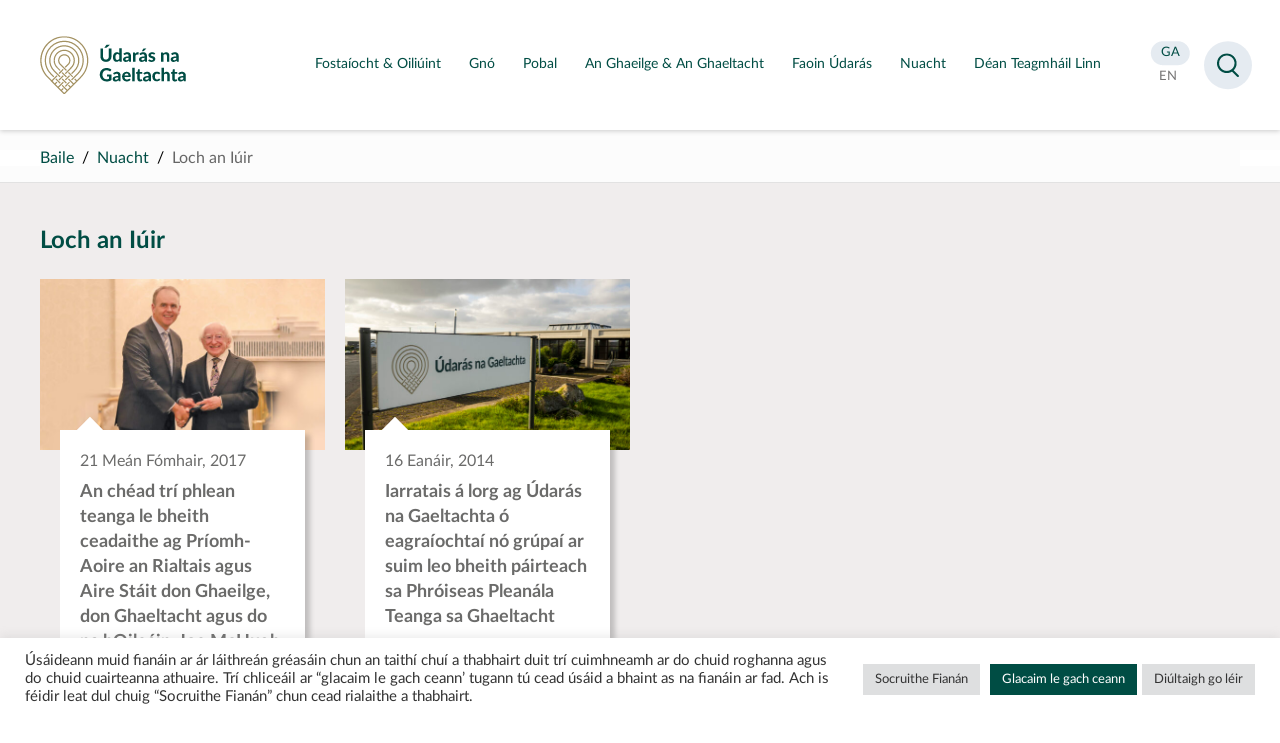

--- FILE ---
content_type: text/html; charset=UTF-8
request_url: https://udaras.ie/tag/loch-an-iuir/
body_size: 9870
content:
<!doctype html>
<html lang="ga">
<head>
<meta charset="utf-8">

    <meta name="viewport" content="width=device-width,height=device-height, initial-scale=1">
<meta http-equiv="X-UA-Compatible" content="IE=edge">    
<link media="all" href="https://udaras.ie/assets/cache/autoptimize/css/autoptimize_caf94ba3360bfa047ce80b59e70f2614.css" rel="stylesheet"><link media="screen" href="https://udaras.ie/assets/cache/autoptimize/css/autoptimize_624155f42891c3aba3c6951d77ef5b0c.css" rel="stylesheet"><title>Loch an Iúir | News | Údarás na Gaeltachta</title>
    <!--tag.php--><meta name="theme-color" content="#004D44" />
<meta name="description" content="" />
<meta name="og:title" content="Loch an Iúir | News | Údarás na Gaeltachta" />   
<meta property="og:type" content="website" />
<meta property="og:url" content="https://udaras.ie/tag/loch-an-iuir/" />
                                 
<meta name="twitter:card" content="summary" /><meta property="twitter:image" content="https://udaras.ie/assets/themes/udaras2020/images/u.jpg" /><meta property="og:image" content="https://udaras.ie/assets/themes/udaras2020/images/u.jpg" />	
<meta property="og:site_name" content="Údarás na Gaeltachta" />
<meta property="og:description" content=" &#8594;" />
<meta name="facebook-domain-verification" content="uoiz5x6413wur5uhpr6bun9o9cukl3" />
<link rel="icon" type="image/png" sizes="16x16" href="https://udaras.ie/assets/themes/udaras2020/favicon2020.png">

 

<!-- Global site tag (gtag.js) - Google Analytics -->
<script async data-cookieyes="cookieyes-analytics" src="https://www.googletagmanager.com/gtag/js?id=UA-10771699-2"></script>
<script>
  window.dataLayer = window.dataLayer || [];
  function gtag(){dataLayer.push(arguments);}
  gtag('js', new Date());
  gtag('config', 'UA-10771699-2');
</script>


    <meta name='robots' content='max-image-preview:large' />
<link rel="alternate" type="application/rss+xml" title="Údarás na Gaeltachta &raquo; Loch an Iúir Tag Feed" href="https://udaras.ie/tag/loch-an-iuir/feed/" />

























































<script type="text/javascript" id="cookie-law-info-js-extra">
/* <![CDATA[ */
var Cli_Data = {"nn_cookie_ids":[],"cookielist":[],"non_necessary_cookies":[],"ccpaEnabled":"","ccpaRegionBased":"","ccpaBarEnabled":"","strictlyEnabled":["necessary","obligatoire"],"ccpaType":"gdpr","js_blocking":"1","custom_integration":"","triggerDomRefresh":"","secure_cookies":""};
var cli_cookiebar_settings = {"animate_speed_hide":"500","animate_speed_show":"500","background":"#FFF","border":"#b1a6a6c2","border_on":"","button_1_button_colour":"#61a229","button_1_button_hover":"#4e8221","button_1_link_colour":"#fff","button_1_as_button":"1","button_1_new_win":"","button_2_button_colour":"#333","button_2_button_hover":"#292929","button_2_link_colour":"#444","button_2_as_button":"","button_2_hidebar":"","button_3_button_colour":"#dedfe0","button_3_button_hover":"#b2b2b3","button_3_link_colour":"#333333","button_3_as_button":"1","button_3_new_win":"","button_4_button_colour":"#dedfe0","button_4_button_hover":"#b2b2b3","button_4_link_colour":"#333333","button_4_as_button":"1","button_7_button_colour":"#004d44","button_7_button_hover":"#003e36","button_7_link_colour":"#fff","button_7_as_button":"1","button_7_new_win":"","font_family":"inherit","header_fix":"","notify_animate_hide":"1","notify_animate_show":"","notify_div_id":"#cookie-law-info-bar","notify_position_horizontal":"right","notify_position_vertical":"bottom","scroll_close":"","scroll_close_reload":"","accept_close_reload":"","reject_close_reload":"","showagain_tab":"","showagain_background":"#fff","showagain_border":"#000","showagain_div_id":"#cookie-law-info-again","showagain_x_position":"100px","text":"#333333","show_once_yn":"","show_once":"10000","logging_on":"","as_popup":"","popup_overlay":"1","bar_heading_text":"","cookie_bar_as":"banner","popup_showagain_position":"bottom-right","widget_position":"left"};
var log_object = {"ajax_url":"https://udaras.ie/wp-admin/admin-ajax.php"};
//# sourceURL=cookie-law-info-js-extra
/* ]]> */
</script>



<!-- Facebook Pixel Code -->
<script>
  !function(f,b,e,v,n,t,s)
  {if(f.fbq)return;n=f.fbq=function(){n.callMethod?
  n.callMethod.apply(n,arguments):n.queue.push(arguments)};
  if(!f._fbq)f._fbq=n;n.push=n;n.loaded=!0;n.version='2.0';
  n.queue=[];t=b.createElement(e);t.async=!0;
  t.src=v;s=b.getElementsByTagName(e)[0];
  s.parentNode.insertBefore(t,s)}(window, document,'script',
  'https://connect.facebook.net/en_US/fbevents.js');
  fbq('init', '384026684431798');
  fbq('track', 'PageView');
</script>
<noscript>
  <img height="1" width="1" style="display:none" 
       src="https://www.facebook.com/tr?id=384026684431798&ev=PageView&noscript=1"/>
</noscript>
<!-- End Facebook Pixel Code -->


    <!-- Matomo -->
    <script>
        var _paq = window._paq = window._paq || [];
        /* tracker methods like "setCustomDimension" should be called before "trackPageView" */
        _paq.push(['trackPageView']);
        _paq.push(['enableLinkTracking']);
        (function() {
            var u="https://udaras.matomo.cloud/";
            _paq.push(['setTrackerUrl', u+'matomo.php']);
            _paq.push(['setSiteId', '1']);
            var d=document, g=d.createElement('script'), s=d.getElementsByTagName('script')[0];
            g.async=true; g.src='https://cdn.matomo.cloud/udaras.matomo.cloud/matomo.js'; s.parentNode.insertBefore(g,s);
        })();
    </script>
    <!-- End Matomo Code -->

</head>

<body class="archive tag tag-loch-an-iuir tag-203 wp-theme-udaras2020 post">

<div id="all" class="udaras">
 
<header id="masthead">
    <a id="skip" href="#main">Lean ar aghaidh chuig an bpríomhábhar</a>
<div class="container">

    
    <p id="logo" class="logo logonua"><a href="https://udaras.ie/" title="Údarás na Gaeltachta" rel="home"><strong><span class="sr-only">Údarás na Gaeltachta</span></strong></a></p>

    <div id="mainnav">

        <nav class="mainmenu">
                        <ul>
                <li><a aria-expanded="false" aria-controls="submenu_fostaiocht-oiliuint" href="https://udaras.ie/oiliuint-fostaiocht/" class="ga title"><span>Fostaíocht &#038; Oiliúint</span></a><div class="submenu" id="submenu_fostaiocht-oiliuint"><p><a href="https://udaras.ie/oiliuint-fostaiocht/"><span>Fostaíocht &#038; Oiliúint</span></a></p><ul><li><a href="https://udaras.ie/oiliuint-fostaiocht/fostaiocht/" class="ga title"><strong><span>Fostaíocht</span></strong></a></li></ul><ul><li><a href="https://udaras.ie/gairm/" class="ga title"><strong><span>GAIRM</span></strong></a></li></ul><ul><li class="has_sub"><a href="https://udaras.ie/oiliuint-fostaiocht/oiliuint/" class="ga title"><strong><span>Oiliúint</span></strong></a><button type="button" aria-expanded="false" aria-controls="dropdown3"><span class="sr-only">Scoránaigh fo-roghchlár Oiliúint</span></button><ul id="dropdown3"><li><a href="https://udaras.ie/oiliuint-fostaiocht/oiliuint/deiseanna-do-scoileanna/" class="ga title"><span>Deiseanna do scoileanna</span></a></li><li><a href="https://udaras.ie/oiliuint-fostaiocht/oiliuint/cursai-triu-leibheal-i-gcomhar-le-hinstitiuidi-triu-leibheal/" class="ga title"><span>Cúrsaí Tríú Leibhéal</span></a></li><li><a href="https://udaras.ie/oiliuint-fostaiocht/oiliuint/deiseanna-do-ceimithe/" class="ga title"><span>Deiseanna do Chéimithe</span></a></li><li><a href="https://udaras.ie/oiliuint-fostaiocht/oiliuint/deiseanna-don-phobal-agus-deagraiochtai-forbartha/" class="ga title"><span>Deiseanna don phobal agus d’eagraíochtaí forbartha</span></a></li><li><a href="https://udaras.ie/oiliuint-fostaiocht/oiliuint/deiseanna-taighde-agus-forbartha/" class="ga title"><span>Deiseanna taighde agus forbartha</span></a></li></ul></li></ul></div><!-- /submenu --> </li><li><a aria-expanded="false" aria-controls="submenu_gno" href="https://udaras.ie/gno/" class="ga title"><span>Gnó</span></a><div class="submenu" id="submenu_gno"><p><a href="https://udaras.ie/gno/"><span>Gnó</span></a></p><ul><li><a href="https://udaras.ie/gno/gteic/" class="ga title"><strong><span>gteic</span></strong></a></li><li class="has_sub"><a href="https://udaras.ie/gno/cas-staideir/" class="ga title"><strong><span>Cás-staidéir</span></strong></a><button type="button" aria-expanded="false" aria-controls="dropdown2"><span class="sr-only">Scoránaigh fo-roghchlár Cás-staidéir</span></button><ul id="dropdown2"><li><a href="https://udaras.ie/gno/cas-staideir/bia-deoch/" class="ga title"><span>Bia &#038; Deoch</span></a></li><li><a href="https://udaras.ie/gno/cas-staideir/deantusaiocht-innealtoireacht/" class="ga title"><span>Déantúsaíocht &#038; Innealtóireacht</span></a></li><li><a href="https://udaras.ie/gno/cas-staideir/eadai-teicstil/" class="ga title"><span>Éadaí &#038; Teicstílí</span></a></li><li><a href="https://udaras.ie/gno/cas-staideir/fiontair-teangabhunaithe/" class="ga title"><span>Fiontair Teangabhunaithe</span></a></li><li><a href="https://udaras.ie/gno/cas-staideir/fiontair-pobail/" class="ga title"><span>Fiontar Pobail</span></a></li><li><a href="https://udaras.ie/gno/cas-staideir/leighis-cogaisiochta/" class="ga title"><span>Leighis &#038; Cógaisíochta</span></a></li><li><a href="https://udaras.ie/gno/cas-staideir/meain-chlosamhairc-agus-dhigiteacha/" class="ga title"><span>Meáin Chlosamhairc &#038; Dhigiteacha</span></a></li><li><a href="https://udaras.ie/gno/cas-staideir/ealaiona-ceardaiocht/" class="ga title"><span>Na hEalaíona &#038; Ceardaíocht</span></a></li><li><a href="https://udaras.ie/gno/cas-staideir/turasoireacht/" class="ga title"><span>Turasóireacht</span></a></li></ul></li><li><a href="https://udaras.ie/gno/bronntanais-on-ngaeltacht/" class="ga title"><strong><span>Eolaire Gnóthaí Gaeltachta – Gaeltacht na hÉireann</span></strong></a></li></ul><ul><li><a href="https://udaras.ie/gno/aitribh-do-ghno/" class="ga title"><strong><span>Áitribh do ghnó</span></strong></a></li><li><a href="https://udaras.ie/gno/cabhair-a-thugaimid/comhairle/" class="ga title"><strong><span>Comhairle</span></strong></a></li><li><a href="https://udaras.ie/gno/cabhair-a-thugaimid/deontais/" class="ga title"><strong><span>Deontais</span></strong></a></li></ul><ul><li><a href="https://udaras.ie/gno/ag-tosu-gno/" class="ga title"><strong><span>Ag Tosú Gnó</span></strong></a></li><li><a href="https://udaras.ie/gno/ag-forbairt-do-ghno/" class="ga title"><strong><span>Ag Forbairt do Ghnó</span></strong></a></li><li><a href="https://udaras.ie/gno/ai/" class="ga title"><strong><span>Plean Digiteach don Ghaeilge: Intleacht Shaorga (AI) na Gaeilge</span></strong></a></li></ul></div><!-- /submenu --> </li><li><a aria-expanded="false" aria-controls="submenu_pobal" href="https://udaras.ie/pobal/" class="ga title"><span>Pobal</span></a><div class="submenu" id="submenu_pobal"><p><a href="https://udaras.ie/pobal/"><span>Pobal</span></a></p><ul><li><a href="https://udaras.ie/pobal/tionscnaimh-fhorbartha-pobail/" class="ga title"><strong><span>Forbairt Pobail</span></strong></a></li><li><a href="https://udaras.ie/pobal/reamhscoileanna/" class="ga title"><strong><span>Réamhscoileanna</span></strong></a></li></ul><ul><li><a href="https://udaras.ie/pobal/tionscnaimh-ealaion-chulturtha/" class="ga title"><strong><span>Ealaín & Cultúr</span></strong></a></li><li><a href="https://udaras.ie/pobal/clar-leader-2/" class="ga title"><strong><span>Eagrais Forbartha Pobail</span></strong></a></li></ul><ul><li><a href="https://udaras.ie/pobal/muintearas/" class="ga title"><strong><span>Muintearas</span></strong></a></li><li><a href="https://udaras.ie/pobal/fiontair-shoisialta/" class="ga title"><strong><span>Fiontair Shóisialta</span></strong></a></li></ul></div><!-- /submenu --> </li><li><a aria-expanded="false" aria-controls="submenu_an-ghaeilge-an-ghaeltacht" href="https://udaras.ie/an-ghaeilge-an-ghaeltacht/" class="ga title"><span>An Ghaeilge &#038; An Ghaeltacht</span></a><div class="submenu" id="submenu_an-ghaeilge-an-ghaeltacht"><p><a href="https://udaras.ie/an-ghaeilge-an-ghaeltacht/"><span>An Ghaeilge &#038; An Ghaeltacht</span></a></p><ul><li class="has_sub"><a href="https://udaras.ie/an-ghaeilge-an-ghaeltacht/an-ghaeltacht/" class="ga title"><strong><span>An Ghaeltacht</span></strong></a><button type="button" aria-expanded="false" aria-controls="dropdown1"><span class="sr-only">Scoránaigh fo-roghchlár An Ghaeltacht</span></button><ul id="dropdown1"><li><a href="https://udaras.ie/an-ghaeilge-an-ghaeltacht/an-ghaeltacht/dun-na-ngall/" class="ga title"><span>Dún na nGall</span></a></li><li><a href="https://udaras.ie/an-ghaeilge-an-ghaeltacht/an-ghaeltacht/maigh-eo/" class="ga title"><span>Maigh Eo</span></a></li><li><a href="https://udaras.ie/an-ghaeilge-an-ghaeltacht/an-ghaeltacht/gaillimh/" class="ga title"><span>Gaillimh</span></a></li><li><a href="https://udaras.ie/an-ghaeilge-an-ghaeltacht/an-ghaeltacht/ciarrai/" class="ga title"><span>Ciarraí</span></a></li><li><a href="https://udaras.ie/an-ghaeilge-an-ghaeltacht/an-ghaeltacht/corcaigh/" class="ga title"><span>Corcaigh</span></a></li><li><a href="https://udaras.ie/an-ghaeilge-an-ghaeltacht/an-ghaeltacht/port-lairge/" class="ga title"><span>Port Láirge</span></a></li><li><a href="https://udaras.ie/an-ghaeilge-an-ghaeltacht/an-ghaeltacht/an-mhi/" class="ga title"><span>An Mhí</span></a></li></ul></li><li><a href="https://udaras.ie/an-ghaeilge-an-ghaeltacht/tabhair-cuairt-ar-an-ngaeltacht/" class="ga title"><strong><span>Tabhair cuairt ar an nGaeltacht</span></strong></a></li><li><a href="https://udaras.ie/an-ghaeilge-an-ghaeltacht/stair-na-gaeilge/" class="ga title"><strong><span>Stair na Gaeilge</span></strong></a></li></ul><ul><li><a href="https://udaras.ie/an-ghaeilge-an-ghaeltacht/branda-gaeltacht-na-heireann/" class="ga title"><strong><span>Branda Ghaeltacht na hÉireann</span></strong></a></li><li><a href="https://udaras.ie/an-ghaeilge-an-ghaeltacht/eolaire-gaeltacht-na-heireann/" class="ga title"><strong><span>Eolaire – Gaeltacht na hÉireann</span></strong></a></li><li class="has_sub"><a href="https://udaras.ie/an-ghaeilge-an-ghaeltacht/pleanail-teanga/" class="ga title"><strong><span>Pleanáil Teanga</span></strong></a><button type="button" aria-expanded="false" aria-controls="dropdown6"><span class="sr-only">Scoránaigh fo-roghchlár Pleanáil Teanga</span></button><ul id="dropdown6"><li><a href="https://udaras.ie/an-ghaeilge-an-ghaeltacht/pleanail-teanga/an-proiseas/" class="ga title"><span>Céard é Pleanáil Teanga?</span></a></li><li><a href="https://udaras.ie/an-ghaeilge-an-ghaeltacht/limisteir-pleanala-teanga/" class="ga title"><span>Limistéir Pleanála Teanga &#038; Bailte Seirbhíse Gaeltachta</span></a></li><li><a href="https://udaras.ie/an-ghaeilge-an-ghaeltacht/pleanail-teanga/pleananna-faofa/" class="ga title"><span>Pleananna Teanga Ceadaithe</span></a></li><li><a href="https://udaras.ie/nuacht-pleanala-teanga/" class="ga title"><span>Nuacht Pleanála Teanga</span></a></li></ul></li></ul><ul><li class="has_sub"><a href="https://udaras.ie/an-ghaeilge-an-ghaeltacht/tionscnaimh-teanga/" class="ga title"><strong><span>Tionscnaimh Teanga</span></strong></a><button type="button" aria-expanded="false" aria-controls="dropdown7"><span class="sr-only">Scoránaigh fo-roghchlár Tionscnaimh Teanga</span></button><ul id="dropdown7"><li><a href="https://udaras.ie/an-ghaeilge-an-ghaeltacht/tionscnaimh-teanga/ionaid-seirbhisi-teanga/" class="ga title"><span>Ionaid Seirbhísí Teanga</span></a></li><li><a href="https://udaras.ie/an-ghaeilge-an-ghaeltacht/tionscnaimh-teanga/imeachtai-teangabhunaithe/" class="ga title"><span>Tacaíochtaí Teanga</span></a></li><li><a href="https://udaras.ie/pobal/reamhscoileanna/" class="ga title"><span>Réamhscoileanna</span></a></li></ul></li><li><a href="https://udaras.ie/an-ghaeilge-an-ghaeltacht/cursai-gaeilge/" class="ga title"><strong><span>Cúrsaí Gaeilge</span></strong></a></li></ul></div><!-- /submenu --> </li><li><a aria-expanded="false" aria-controls="submenu_faoin-udaras" href="https://udaras.ie/faoin-udaras/" class="ga title"><span>Faoin Údarás</span></a><div class="submenu" id="submenu_faoin-udaras"><p><a href="https://udaras.ie/faoin-udaras/"><span>Faoin Údarás</span></a></p><ul><li><a href="https://udaras.ie/faoin-udaras/cad-a-dheanaimid/" class="ga title"><strong><span>Céard a dhéanann muid</span></strong></a></li><li class="has_sub"><a href="https://udaras.ie/faoin-udaras/ce-muid/" class="ga title"><strong><span>Cé muid</span></strong></a><button type="button" aria-expanded="false" aria-controls="dropdown2"><span class="sr-only">Scoránaigh fo-roghchlár Cé muid</span></button><ul id="dropdown2"><li><a href="https://udaras.ie/faoin-udaras/ce-muid/an-fhoireann/" class="ga title"><span>Foireann Bainistíochta</span></a></li><li><a href="https://udaras.ie/faoin-udaras/ce-muid/an-bord/" class="ga title"><span>An Bord</span></a></li><li><a href="https://udaras.ie/faoin-udaras/ce-muid/struchtur-na-heagraiochta/" class="ga title"><span>Struchtúr na hEagraíochta</span></a></li></ul></li></ul><ul><li><a href="https://udaras.ie/faoin-udaras/eolaire/" class="ga title"><strong><span>Eolaire</span></strong></a></li><li class="has_sub"><a href="https://udaras.ie/faoin-udaras/foilseachan/" class="ga title"><strong><span>Foilseachán</span></strong></a><button type="button" aria-expanded="false" aria-controls="dropdown4"><span class="sr-only">Scoránaigh fo-roghchlár Foilseachán</span></button><ul id="dropdown4"><li><a href="https://udaras.ie/faoin-udaras/foilseachan/tuarascalacha-bliantula-agus-raitis/" class="ga title"><span>Tuarascálacha Bliantúla agus Ráitis</span></a></li><li><a href="https://udaras.ie/faoin-udaras/foilseachan/broisiuir-chorparaideacha/" class="ga title"><span>Foilseacháin Eile</span></a></li><li><a href="https://udaras.ie/faoin-udaras/foilseachan/doicimeid-straiteise/" class="ga title"><span>Doiciméid Straitéise</span></a></li></ul></li></ul><ul><li class="has_sub"><a href="https://udaras.ie/faoin-udaras/rialachas-corparaideach/" class="ga title"><strong><span>Rialachas Corparáideach</span></strong></a><button type="button" aria-expanded="false" aria-controls="dropdown5"><span class="sr-only">Scoránaigh fo-roghchlár Rialachas Corparáideach</span></button><ul id="dropdown5"><li><a href="https://udaras.ie/faoin-udaras/rialachas-corparaideach/polasai-maidir-le-heolas-seirbhise-poibli/" class="ga title"><span>Polasaí maidir le hEolas Seirbhíse Poiblí</span></a></li><li><a href="https://udaras.ie/faoin-udaras/rialachas-corparaideach/eolas-faoin-gcomhshaol/" class="ga title"><span>Eolas faoin gComhshaol</span></a></li><li><a href="https://udaras.ie/faoin-udaras/rialachas-corparaideach/orduithe-ceannachain/" class="ga title"><span>Orduithe Ceannacháin</span></a></li><li><a href="https://udaras.ie/faoin-udaras/rialachas-corparaideach/nochtadh-cosanta/" class="ga title"><span>Nochtadh Cosanta</span></a></li><li><a href="https://udaras.ie/faoin-udaras/rialachas-corparaideach/cairt-chliaint/" class="ga title"><span>Cairt na gCliant</span></a></li><li><a href="https://udaras.ie/faoin-udaras/rialachas-corparaideach/cod-iompair-don-bhord-agus-dfhostaithe/" class="ga title"><span>Cód Iompair don Bhord agus d‘Fhostaithe</span></a></li><li><a href="https://udaras.ie/faoin-udaras/rialachas-corparaideach/saorail-faisneise/" class="ga title"><span>Saoráil Faisnéise</span></a></li></ul></li></ul></div><!-- /submenu --> </li><li><a aria-expanded="false" aria-controls="submenu_nuacht" href="https://udaras.ie/nuacht/" class="ga title"><span>Nuacht</span></a></li><li><a aria-expanded="false" aria-controls="submenu_dean-teagmhail-linn" href="https://udaras.ie/faoin-udaras/dean-teagmhail-linn/" class="ga title"><span>Déan Teagmháil Linn</span></a></li>            </ul>
        </nav>

    </div>
    <div id="navside">

<div>
	<ul>
        <li><a class="active" href="/tag/loch-an-iuir/?lang=ga"><span class="sr-only">Aistrigh go Gaeilge</span><abbr aria-hidden="true" title="Gaeilge">GA</abbr></a></li>
        <li><a  href="/tag/loch-an-iuir/?lang=en"><span class="sr-only">Change language to English</span><abbr aria-hidden="true" title="English">EN</abbr></a></li>


    </ul>



</div>

    </div>

</div>
</header>
 
<main id="main">    
    <nav id="breadcrumbs">
    <div class="container">
        <!-- <p>You are here:</p>-->
        <ul>
            
                                    <li><a href="/" rel="index">Baile</a></li>
                                        <li><a href="//nuacht/">Nuacht</a></li>
                                                        <li>Loch an Iúir</li>        </ul>
    </div>
</nav>

<section id="latestnews" class="section lightgrey  newsblock1">

    
    
 <div class="wrapper">    
     
     <!--<h2 class="">Nuacht réiguínach</h2>

    <ul class="cats">
        </ul>-->
</div>

    
 
    
    
<h1 class="wrapper">Loch an Iúir</h1>
<div class="four grid wrapper">

 
<a class="box" href="https://udaras.ie/2017/09/21/an-chead-tri-phlean-teanga-le-bheith-ceadaithe-ag-priomh-aoire-an-rialtais-agus-aire-stait-don-ghaeilge-don-ghaeltacht-agus-do-na-hoileain-joe-mchugh-td/"><p class="img"><picture><source media="(max-width: 599px)" data-srcset="https://udaras.ie/assets/uploads/2017/09/Joe-McHugh-360x207.jpg 1x, https://udaras.ie/assets/uploads/2017/09/Joe-McHugh-600x345.jpg 2x "><source media="(min-width: 600px) and (max-width: 899px)" data-srcset="https://udaras.ie/assets/uploads/2017/09/Joe-McHugh-600x345.jpg 1x, https://udaras.ie/assets/uploads/2017/09/Joe-McHugh.jpg 2x "><source media="(min-width: 900px) and (max-width: 1199px)" data-srcset="https://udaras.ie/assets/uploads/2017/09/Joe-McHugh-600x345.jpg 1x, https://udaras.ie/assets/uploads/2017/09/Joe-McHugh-600x345.jpg 2x "><source media="(min-width: 1200px)" data-srcset="https://udaras.ie/assets/uploads/2017/09/Joe-McHugh-600x345.jpg 1x, https://udaras.ie/assets/uploads/2017/09/Joe-McHugh-600x345.jpg 2x "><img class="lazyload" data-srcset="https://udaras.ie/assets/uploads/2017/09/Joe-McHugh-360x207.jpg" src="[data-uri]" alt=""></picture></p><div><p class="meta date">21 Meán Fómhair, 2017</p><h3>An chéad trí phlean teanga le bheith ceadaithe ag Príomh-Aoire an Rialtais agus Aire Stáit don Ghaeilge, don Ghaeltacht agus do na hOileáin, Joe McHugh TD</h3></div></a><a class="box" href="https://udaras.ie/2014/01/16/iarratais-a-lorg-ag-udaras-na-gaeltachta-o-eagraiochtai-no-grupai-ar-suim-leo-bheith-pairteach-sa-phroiseas-pleanala-teanga-sa-ghaeltacht-2/"><p class="img"><picture><source media="(max-width: 599px)" data-srcset="https://udaras.ie/assets/uploads/2023/12/21UdaI-ras-Companies-Connemara-360x240.jpg 1x, https://udaras.ie/assets/uploads/2023/12/21UdaI-ras-Companies-Connemara-600x400.jpg 2x "><source media="(min-width: 600px) and (max-width: 899px)" data-srcset="https://udaras.ie/assets/uploads/2023/12/21UdaI-ras-Companies-Connemara-600x400.jpg 1x, https://udaras.ie/assets/uploads/2023/12/21UdaI-ras-Companies-Connemara-900x600.jpg 2x "><source media="(min-width: 900px) and (max-width: 1199px)" data-srcset="https://udaras.ie/assets/uploads/2023/12/21UdaI-ras-Companies-Connemara-600x400.jpg 1x, https://udaras.ie/assets/uploads/2023/12/21UdaI-ras-Companies-Connemara-600x400.jpg 2x "><source media="(min-width: 1200px)" data-srcset="https://udaras.ie/assets/uploads/2023/12/21UdaI-ras-Companies-Connemara-600x400.jpg 1x, https://udaras.ie/assets/uploads/2023/12/21UdaI-ras-Companies-Connemara-600x400.jpg 2x "><img class="lazyload" data-srcset="https://udaras.ie/assets/uploads/2023/12/21UdaI-ras-Companies-Connemara-360x240.jpg" src="[data-uri]" alt="An Ardoifig Údarás na Gaeltachta, Na Forbacha, Co. na Gaillimhe"></picture></p><div><p class="meta date">16 Eanáir, 2014</p><h3>Iarratais á lorg ag Údarás na Gaeltachta ó eagraíochtaí nó grúpaí ar suim leo bheith páirteach sa Phróiseas Pleanála Teanga sa Ghaeltacht</h3></div></a></div>
</section>
</main></div>


<footer id="footer" class="footer-main">
    <div class="container cols"><div><p class="logo logonua"><a href="/"><strong><span class="sr-only">Údarás na Gaeltachta</strong></a></p><ul class="social"><li><a href="https://www.facebook.com/UdarasnaG"><span>Visit us on facebook</span></a></li><li><a href="https://twitter.com/UdarasnaG"><span>Visit us on twitter</span></a></li><li><a href="https://www.linkedin.com/company/udarasnagaeltachta/"><span>Visit us on linkedin</span></a></li><li><a href="https://www.instagram.com/udarasnag/"><span>Visit us on instagram</span></a></li><li><a href="https://www.youtube.com/user/UdarasNaGaeltachta"><span>Visit us on youtube</span></a></li></ul></div><div><h2>Teagmháil</h2><p>Údarás na Gaeltachta<br />
Na Forbacha<br />
Co. na Gaillimhe<br />
H91 TY22</p>
<p>Fón: <a href="tel:0035391503100">091-503100</a><br />
<span style="text-decoration: underline;">Ríomhphost:<br />
</span>Ginearálta &#8211; <a href="mailto:eolas@udaras.ie">eolas@udaras.ie</a><br />
Na Meáin &#8211; <a href="mailto:cumarsaid@udaras.ie">cumarsaid@udaras.ie</a></p>
<p><a href="https://goo.gl/maps/mqMNsosq5kGSrpnb9">Aimsigh ar an Mapa</a></p>
</div><div><h2>Oifigí Réigiúnacha</h2><ul>
<li><a href="/eolaire/udaras-na-gaeltachta-2/">Dún na Gall</a></li>
<li><a href="/eolaire/udaras-na-gaeltachta-5/">Maigh Eo</a></li>
<li><a href="/eolaire/udaras-na-gaeltachta-oifig-reigiunach-an-iarthair/">Gaillimh</a></li>
<li><a href="/eolaire/udaras-na-gaeltachta-3/">Ciarraí</a></li>
<li><a href="/eolaire/udaras-na-gaeltachta-4/">Corcaigh</a></li>
</ul>
</div><div><h2>Naisc Sciobtha</h2><ul>
<li><a href="/gno/">Gnó</a></li>
<li><a href="/oiliuint-fostaiocht/">Fostaíocht &amp; Oiliúint</a></li>
<li><a href="/pobal/">Pobal</a></li>
<li><a href="/an-ghaeilge-an-ghaeltacht/">An Ghaeilge &amp; An Ghaeltacht</a></li>
<li><a href="/faoin-udaras/">Faoin Údarás</a></li>
<li><a href="/nuacht/">Nuacht</a></li>
</ul>
</div></div><div id="bottomlinks"><div class="container"><ul>
<li><a href="/tearmai-coinniollacha/">Téarmaí agus Coinníollacha</a></li>
<li><a href="/mapa-suimh/">Mapa suímh</a></li>
<li><a href="/raiteas-priobhaideachta">Ráiteas Príobháideachta</a></li>
<li><a href="https://udaras.ie/raiteas-inrochtaineacht/">Ráiteas Inrochtaineacht</a></li>
</ul>
</div></div><p id="gov"><a href="https://gov.ie/">Government of Ireland</a></p>    <!--<p id="designer"><a href="http://newgraphic.ie/">Designed by <strong>New Graphic</strong></a></p>-->

</footer>



<div id="search" role="dialog" aria-label="search form">
    <div class="wrapper">
        <div class="textcol clearfix">
            <form role="search" method="post" id="searchform" action="https://udaras.ie/">
                <input type="hidden" id="teanga" name="teanga" value="ga">                <label for="s">Search</label><input type="text" name="s" id="s" autocomplete="off"/>
                <!--<input type="text" name=	"s" id="s" value="Search" onfocus="if(this.value==this.defaultValue)this.value='';" onblur="if(this.value=='')this.value=this.defaultValue;" />-->
                <input type="submit" name="searchsubmit" id="searchsubmit" value="Search"/>

            </form>
        </div>
    </div>
</div>
    <!--<script type="text/javascript" src="/"></script>-->
 <script type="speculationrules">
{"prefetch":[{"source":"document","where":{"and":[{"href_matches":"/*"},{"not":{"href_matches":["/wp-*.php","/wp-admin/*","/assets/uploads/*","/assets/*","/assets/plugins/*","/assets/themes/udaras2020/*","/*\\?(.+)"]}},{"not":{"selector_matches":"a[rel~=\"nofollow\"]"}},{"not":{"selector_matches":".no-prefetch, .no-prefetch a"}}]},"eagerness":"conservative"}]}
</script>
<!--googleoff: all--><div id="cookie-law-info-bar" data-nosnippet="true"><span><div class="cli-bar-container cli-style-v2"><div class="cli-bar-message">Úsáideann muid fianáin ar ár láithreán gréasáin chun an taithí chuí a thabhairt duit trí cuimhneamh ar do chuid roghanna agus do chuid cuairteanna athuaire.  Trí chliceáil ar “glacaim le gach ceann’ tugann tú cead úsáid a bhaint as na fianáin ar fad.  Ach is féidir leat dul chuig “Socruithe Fianán” chun cead rialaithe a thabhairt.</div><div class="cli-bar-btn_container"><a role='button' class="medium cli-plugin-button cli-plugin-main-button cli_settings_button" style="margin:0px 5px 0px 0px">Socruithe Fianán</a><a id="wt-cli-accept-all-btn" role='button' data-cli_action="accept_all" class="wt-cli-element medium cli-plugin-button wt-cli-accept-all-btn cookie_action_close_header cli_action_button">Glacaim le gach ceann</a> <a role='button' id="cookie_action_close_header_reject" class="medium cli-plugin-button cli-plugin-main-button cookie_action_close_header_reject cli_action_button wt-cli-reject-btn" data-cli_action="reject">Diúltaigh go léir</a></div></div></span></div><div id="cookie-law-info-again" data-nosnippet="true"><span id="cookie_hdr_showagain">Manage consent</span></div><div class="cli-modal" data-nosnippet="true" id="cliSettingsPopup" tabindex="-1" role="dialog" aria-labelledby="cliSettingsPopup" aria-hidden="true">
  <div class="cli-modal-dialog" role="document">
	<div class="cli-modal-content cli-bar-popup">
		  <button type="button" class="cli-modal-close" id="cliModalClose">
			<svg class="" viewBox="0 0 24 24"><path d="M19 6.41l-1.41-1.41-5.59 5.59-5.59-5.59-1.41 1.41 5.59 5.59-5.59 5.59 1.41 1.41 5.59-5.59 5.59 5.59 1.41-1.41-5.59-5.59z"></path><path d="M0 0h24v24h-24z" fill="none"></path></svg>
			<span class="wt-cli-sr-only">Close</span>
		  </button>
		  <div class="cli-modal-body">
			<div class="cli-container-fluid cli-tab-container">
	<div class="cli-row">
		<div class="cli-col-12 cli-align-items-stretch cli-px-0">
			<div class="cli-privacy-overview">
				<h4>Privacy Overview</h4>				<div class="cli-privacy-content">
					<div class="cli-privacy-content-text">This website uses cookies to improve your experience while you navigate through the website. Out of these, the cookies that are categorized as necessary are stored on your browser as they are essential for the working of basic functionalities of the website. We also use third-party cookies that help us analyze and understand how you use this website. These cookies will be stored in your browser only with your consent. You also have the option to opt-out of these cookies. But opting out of some of these cookies may affect your browsing experience.</div>
				</div>
				<a class="cli-privacy-readmore" aria-label="Show more" role="button" data-readmore-text="Show more" data-readless-text="Show less"></a>			</div>
		</div>
		<div class="cli-col-12 cli-align-items-stretch cli-px-0 cli-tab-section-container">
												<div class="cli-tab-section">
						<div class="cli-tab-header">
							<a role="button" tabindex="0" class="cli-nav-link cli-settings-mobile" data-target="necessary" data-toggle="cli-toggle-tab">
								Necessary							</a>
															<div class="wt-cli-necessary-checkbox">
									<input type="checkbox" class="cli-user-preference-checkbox"  id="wt-cli-checkbox-necessary" data-id="checkbox-necessary" checked="checked"  />
									<label class="form-check-label" for="wt-cli-checkbox-necessary">Necessary</label>
								</div>
								<span class="cli-necessary-caption">Always Enabled</span>
													</div>
						<div class="cli-tab-content">
							<div class="cli-tab-pane cli-fade" data-id="necessary">
								<div class="wt-cli-cookie-description">
									Necessary cookies are absolutely essential for the website to function properly. These cookies ensure basic functionalities and security features of the website, anonymously.
<table class="cookielawinfo-row-cat-table cookielawinfo-winter"><thead><tr><th class="cookielawinfo-column-1">Cookie</th><th class="cookielawinfo-column-3">Duration</th><th class="cookielawinfo-column-4">Description</th></tr></thead><tbody><tr class="cookielawinfo-row"><td class="cookielawinfo-column-1">cookielawinfo-checkbox-analytics</td><td class="cookielawinfo-column-3">11 months</td><td class="cookielawinfo-column-4">This cookie is set by GDPR Cookie Consent plugin. The cookie is used to store the user consent for the cookies in the category "Analytics".</td></tr><tr class="cookielawinfo-row"><td class="cookielawinfo-column-1">cookielawinfo-checkbox-functional</td><td class="cookielawinfo-column-3">11 months</td><td class="cookielawinfo-column-4">The cookie is set by GDPR cookie consent to record the user consent for the cookies in the category "Functional".</td></tr><tr class="cookielawinfo-row"><td class="cookielawinfo-column-1">cookielawinfo-checkbox-necessary</td><td class="cookielawinfo-column-3">11 months</td><td class="cookielawinfo-column-4">This cookie is set by GDPR Cookie Consent plugin. The cookies is used to store the user consent for the cookies in the category "Necessary".</td></tr><tr class="cookielawinfo-row"><td class="cookielawinfo-column-1">cookielawinfo-checkbox-others</td><td class="cookielawinfo-column-3">11 months</td><td class="cookielawinfo-column-4">This cookie is set by GDPR Cookie Consent plugin. The cookie is used to store the user consent for the cookies in the category "Other.</td></tr><tr class="cookielawinfo-row"><td class="cookielawinfo-column-1">cookielawinfo-checkbox-performance</td><td class="cookielawinfo-column-3">11 months</td><td class="cookielawinfo-column-4">This cookie is set by GDPR Cookie Consent plugin. The cookie is used to store the user consent for the cookies in the category "Performance".</td></tr><tr class="cookielawinfo-row"><td class="cookielawinfo-column-1">viewed_cookie_policy</td><td class="cookielawinfo-column-3">11 months</td><td class="cookielawinfo-column-4">The cookie is set by the GDPR Cookie Consent plugin and is used to store whether or not user has consented to the use of cookies. It does not store any personal data.</td></tr></tbody></table>								</div>
							</div>
						</div>
					</div>
																	<div class="cli-tab-section">
						<div class="cli-tab-header">
							<a role="button" tabindex="0" class="cli-nav-link cli-settings-mobile" data-target="functional" data-toggle="cli-toggle-tab">
								Functional							</a>
															<div class="cli-switch">
									<input type="checkbox" id="wt-cli-checkbox-functional" class="cli-user-preference-checkbox"  data-id="checkbox-functional" />
									<label for="wt-cli-checkbox-functional" class="cli-slider" data-cli-enable="Enabled" data-cli-disable="Disabled"><span class="wt-cli-sr-only">Functional</span></label>
								</div>
													</div>
						<div class="cli-tab-content">
							<div class="cli-tab-pane cli-fade" data-id="functional">
								<div class="wt-cli-cookie-description">
									Functional cookies help to perform certain functionalities like sharing the content of the website on social media platforms, collect feedbacks, and other third-party features.
								</div>
							</div>
						</div>
					</div>
																	<div class="cli-tab-section">
						<div class="cli-tab-header">
							<a role="button" tabindex="0" class="cli-nav-link cli-settings-mobile" data-target="performance" data-toggle="cli-toggle-tab">
								Performance							</a>
															<div class="cli-switch">
									<input type="checkbox" id="wt-cli-checkbox-performance" class="cli-user-preference-checkbox"  data-id="checkbox-performance" />
									<label for="wt-cli-checkbox-performance" class="cli-slider" data-cli-enable="Enabled" data-cli-disable="Disabled"><span class="wt-cli-sr-only">Performance</span></label>
								</div>
													</div>
						<div class="cli-tab-content">
							<div class="cli-tab-pane cli-fade" data-id="performance">
								<div class="wt-cli-cookie-description">
									Performance cookies are used to understand and analyze the key performance indexes of the website which helps in delivering a better user experience for the visitors.
								</div>
							</div>
						</div>
					</div>
																	<div class="cli-tab-section">
						<div class="cli-tab-header">
							<a role="button" tabindex="0" class="cli-nav-link cli-settings-mobile" data-target="analytics" data-toggle="cli-toggle-tab">
								Analytics							</a>
															<div class="cli-switch">
									<input type="checkbox" id="wt-cli-checkbox-analytics" class="cli-user-preference-checkbox"  data-id="checkbox-analytics" />
									<label for="wt-cli-checkbox-analytics" class="cli-slider" data-cli-enable="Enabled" data-cli-disable="Disabled"><span class="wt-cli-sr-only">Analytics</span></label>
								</div>
													</div>
						<div class="cli-tab-content">
							<div class="cli-tab-pane cli-fade" data-id="analytics">
								<div class="wt-cli-cookie-description">
									Analytical cookies are used to understand how visitors interact with the website. These cookies help provide information on metrics the number of visitors, bounce rate, traffic source, etc.
								</div>
							</div>
						</div>
					</div>
																	<div class="cli-tab-section">
						<div class="cli-tab-header">
							<a role="button" tabindex="0" class="cli-nav-link cli-settings-mobile" data-target="advertisement" data-toggle="cli-toggle-tab">
								Advertisement							</a>
															<div class="cli-switch">
									<input type="checkbox" id="wt-cli-checkbox-advertisement" class="cli-user-preference-checkbox"  data-id="checkbox-advertisement" />
									<label for="wt-cli-checkbox-advertisement" class="cli-slider" data-cli-enable="Enabled" data-cli-disable="Disabled"><span class="wt-cli-sr-only">Advertisement</span></label>
								</div>
													</div>
						<div class="cli-tab-content">
							<div class="cli-tab-pane cli-fade" data-id="advertisement">
								<div class="wt-cli-cookie-description">
									Advertisement cookies are used to provide visitors with relevant ads and marketing campaigns. These cookies track visitors across websites and collect information to provide customized ads.
								</div>
							</div>
						</div>
					</div>
																	<div class="cli-tab-section">
						<div class="cli-tab-header">
							<a role="button" tabindex="0" class="cli-nav-link cli-settings-mobile" data-target="others" data-toggle="cli-toggle-tab">
								Others							</a>
															<div class="cli-switch">
									<input type="checkbox" id="wt-cli-checkbox-others" class="cli-user-preference-checkbox"  data-id="checkbox-others" />
									<label for="wt-cli-checkbox-others" class="cli-slider" data-cli-enable="Enabled" data-cli-disable="Disabled"><span class="wt-cli-sr-only">Others</span></label>
								</div>
													</div>
						<div class="cli-tab-content">
							<div class="cli-tab-pane cli-fade" data-id="others">
								<div class="wt-cli-cookie-description">
									Other uncategorized cookies are those that are being analyzed and have not been classified into a category as yet.
								</div>
							</div>
						</div>
					</div>
										</div>
	</div>
</div>
		  </div>
		  <div class="cli-modal-footer">
			<div class="wt-cli-element cli-container-fluid cli-tab-container">
				<div class="cli-row">
					<div class="cli-col-12 cli-align-items-stretch cli-px-0">
						<div class="cli-tab-footer wt-cli-privacy-overview-actions">
						
															<a id="wt-cli-privacy-save-btn" role="button" tabindex="0" data-cli-action="accept" class="wt-cli-privacy-btn cli_setting_save_button wt-cli-privacy-accept-btn cli-btn">SAVE &amp; ACCEPT</a>
													</div>
						
					</div>
				</div>
			</div>
		</div>
	</div>
  </div>
</div>
<div class="cli-modal-backdrop cli-fade cli-settings-overlay"></div>
<div class="cli-modal-backdrop cli-fade cli-popupbar-overlay"></div>
<!--googleon: all--><script type="text/javascript" src="https://udaras.ie/wp-includes/js/dist/hooks.min.js?ver=dd5603f07f9220ed27f1" id="wp-hooks-js"></script>
<script type="text/javascript" src="https://udaras.ie/wp-includes/js/dist/i18n.min.js?ver=c26c3dc7bed366793375" id="wp-i18n-js"></script>
<script type="text/javascript" id="wp-i18n-js-after">
/* <![CDATA[ */
wp.i18n.setLocaleData( { 'text direction\u0004ltr': [ 'ltr' ] } );
//# sourceURL=wp-i18n-js-after
/* ]]> */
</script>

<script type="text/javascript" id="contact-form-7-js-before">
/* <![CDATA[ */
var wpcf7 = {
    "api": {
        "root": "https:\/\/udaras.ie\/wp-json\/",
        "namespace": "contact-form-7\/v1"
    },
    "cached": 1
};
//# sourceURL=contact-form-7-js-before
/* ]]> */
</script>










<script defer src="https://udaras.ie/assets/cache/autoptimize/js/autoptimize_159fba97e95a8ffc7acfee0857bb1369.js"></script></body>
</html>